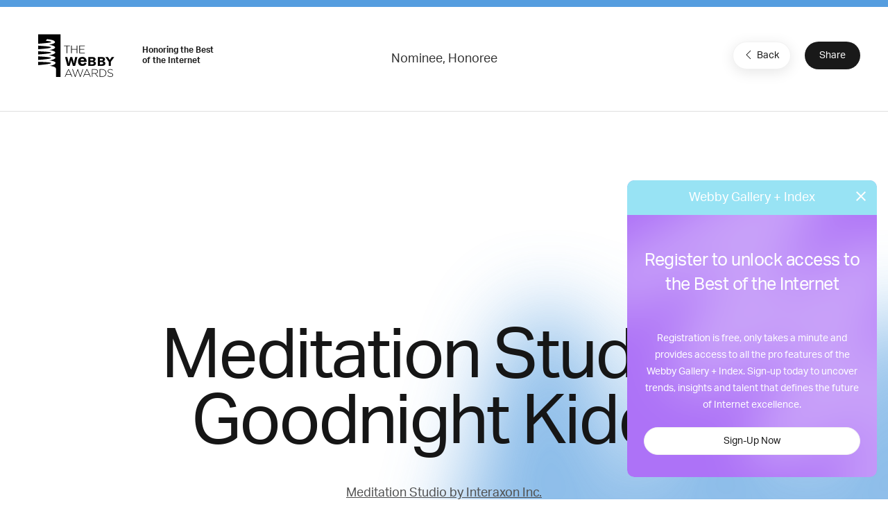

--- FILE ---
content_type: text/html; charset=utf-8
request_url: https://www.google.com/recaptcha/api2/anchor?ar=1&k=6LcC5f8qAAAAAN7E3g2z0N_EoPq3Vri8uXzTmFiO&co=aHR0cHM6Ly93aW5uZXJzLXN0YWdpbmcud2ViYnlhd2FyZHMuY29tOjQ0Mw..&hl=en&v=PoyoqOPhxBO7pBk68S4YbpHZ&size=invisible&anchor-ms=20000&execute-ms=30000&cb=mqeinprvb8dy
body_size: 48880
content:
<!DOCTYPE HTML><html dir="ltr" lang="en"><head><meta http-equiv="Content-Type" content="text/html; charset=UTF-8">
<meta http-equiv="X-UA-Compatible" content="IE=edge">
<title>reCAPTCHA</title>
<style type="text/css">
/* cyrillic-ext */
@font-face {
  font-family: 'Roboto';
  font-style: normal;
  font-weight: 400;
  font-stretch: 100%;
  src: url(//fonts.gstatic.com/s/roboto/v48/KFO7CnqEu92Fr1ME7kSn66aGLdTylUAMa3GUBHMdazTgWw.woff2) format('woff2');
  unicode-range: U+0460-052F, U+1C80-1C8A, U+20B4, U+2DE0-2DFF, U+A640-A69F, U+FE2E-FE2F;
}
/* cyrillic */
@font-face {
  font-family: 'Roboto';
  font-style: normal;
  font-weight: 400;
  font-stretch: 100%;
  src: url(//fonts.gstatic.com/s/roboto/v48/KFO7CnqEu92Fr1ME7kSn66aGLdTylUAMa3iUBHMdazTgWw.woff2) format('woff2');
  unicode-range: U+0301, U+0400-045F, U+0490-0491, U+04B0-04B1, U+2116;
}
/* greek-ext */
@font-face {
  font-family: 'Roboto';
  font-style: normal;
  font-weight: 400;
  font-stretch: 100%;
  src: url(//fonts.gstatic.com/s/roboto/v48/KFO7CnqEu92Fr1ME7kSn66aGLdTylUAMa3CUBHMdazTgWw.woff2) format('woff2');
  unicode-range: U+1F00-1FFF;
}
/* greek */
@font-face {
  font-family: 'Roboto';
  font-style: normal;
  font-weight: 400;
  font-stretch: 100%;
  src: url(//fonts.gstatic.com/s/roboto/v48/KFO7CnqEu92Fr1ME7kSn66aGLdTylUAMa3-UBHMdazTgWw.woff2) format('woff2');
  unicode-range: U+0370-0377, U+037A-037F, U+0384-038A, U+038C, U+038E-03A1, U+03A3-03FF;
}
/* math */
@font-face {
  font-family: 'Roboto';
  font-style: normal;
  font-weight: 400;
  font-stretch: 100%;
  src: url(//fonts.gstatic.com/s/roboto/v48/KFO7CnqEu92Fr1ME7kSn66aGLdTylUAMawCUBHMdazTgWw.woff2) format('woff2');
  unicode-range: U+0302-0303, U+0305, U+0307-0308, U+0310, U+0312, U+0315, U+031A, U+0326-0327, U+032C, U+032F-0330, U+0332-0333, U+0338, U+033A, U+0346, U+034D, U+0391-03A1, U+03A3-03A9, U+03B1-03C9, U+03D1, U+03D5-03D6, U+03F0-03F1, U+03F4-03F5, U+2016-2017, U+2034-2038, U+203C, U+2040, U+2043, U+2047, U+2050, U+2057, U+205F, U+2070-2071, U+2074-208E, U+2090-209C, U+20D0-20DC, U+20E1, U+20E5-20EF, U+2100-2112, U+2114-2115, U+2117-2121, U+2123-214F, U+2190, U+2192, U+2194-21AE, U+21B0-21E5, U+21F1-21F2, U+21F4-2211, U+2213-2214, U+2216-22FF, U+2308-230B, U+2310, U+2319, U+231C-2321, U+2336-237A, U+237C, U+2395, U+239B-23B7, U+23D0, U+23DC-23E1, U+2474-2475, U+25AF, U+25B3, U+25B7, U+25BD, U+25C1, U+25CA, U+25CC, U+25FB, U+266D-266F, U+27C0-27FF, U+2900-2AFF, U+2B0E-2B11, U+2B30-2B4C, U+2BFE, U+3030, U+FF5B, U+FF5D, U+1D400-1D7FF, U+1EE00-1EEFF;
}
/* symbols */
@font-face {
  font-family: 'Roboto';
  font-style: normal;
  font-weight: 400;
  font-stretch: 100%;
  src: url(//fonts.gstatic.com/s/roboto/v48/KFO7CnqEu92Fr1ME7kSn66aGLdTylUAMaxKUBHMdazTgWw.woff2) format('woff2');
  unicode-range: U+0001-000C, U+000E-001F, U+007F-009F, U+20DD-20E0, U+20E2-20E4, U+2150-218F, U+2190, U+2192, U+2194-2199, U+21AF, U+21E6-21F0, U+21F3, U+2218-2219, U+2299, U+22C4-22C6, U+2300-243F, U+2440-244A, U+2460-24FF, U+25A0-27BF, U+2800-28FF, U+2921-2922, U+2981, U+29BF, U+29EB, U+2B00-2BFF, U+4DC0-4DFF, U+FFF9-FFFB, U+10140-1018E, U+10190-1019C, U+101A0, U+101D0-101FD, U+102E0-102FB, U+10E60-10E7E, U+1D2C0-1D2D3, U+1D2E0-1D37F, U+1F000-1F0FF, U+1F100-1F1AD, U+1F1E6-1F1FF, U+1F30D-1F30F, U+1F315, U+1F31C, U+1F31E, U+1F320-1F32C, U+1F336, U+1F378, U+1F37D, U+1F382, U+1F393-1F39F, U+1F3A7-1F3A8, U+1F3AC-1F3AF, U+1F3C2, U+1F3C4-1F3C6, U+1F3CA-1F3CE, U+1F3D4-1F3E0, U+1F3ED, U+1F3F1-1F3F3, U+1F3F5-1F3F7, U+1F408, U+1F415, U+1F41F, U+1F426, U+1F43F, U+1F441-1F442, U+1F444, U+1F446-1F449, U+1F44C-1F44E, U+1F453, U+1F46A, U+1F47D, U+1F4A3, U+1F4B0, U+1F4B3, U+1F4B9, U+1F4BB, U+1F4BF, U+1F4C8-1F4CB, U+1F4D6, U+1F4DA, U+1F4DF, U+1F4E3-1F4E6, U+1F4EA-1F4ED, U+1F4F7, U+1F4F9-1F4FB, U+1F4FD-1F4FE, U+1F503, U+1F507-1F50B, U+1F50D, U+1F512-1F513, U+1F53E-1F54A, U+1F54F-1F5FA, U+1F610, U+1F650-1F67F, U+1F687, U+1F68D, U+1F691, U+1F694, U+1F698, U+1F6AD, U+1F6B2, U+1F6B9-1F6BA, U+1F6BC, U+1F6C6-1F6CF, U+1F6D3-1F6D7, U+1F6E0-1F6EA, U+1F6F0-1F6F3, U+1F6F7-1F6FC, U+1F700-1F7FF, U+1F800-1F80B, U+1F810-1F847, U+1F850-1F859, U+1F860-1F887, U+1F890-1F8AD, U+1F8B0-1F8BB, U+1F8C0-1F8C1, U+1F900-1F90B, U+1F93B, U+1F946, U+1F984, U+1F996, U+1F9E9, U+1FA00-1FA6F, U+1FA70-1FA7C, U+1FA80-1FA89, U+1FA8F-1FAC6, U+1FACE-1FADC, U+1FADF-1FAE9, U+1FAF0-1FAF8, U+1FB00-1FBFF;
}
/* vietnamese */
@font-face {
  font-family: 'Roboto';
  font-style: normal;
  font-weight: 400;
  font-stretch: 100%;
  src: url(//fonts.gstatic.com/s/roboto/v48/KFO7CnqEu92Fr1ME7kSn66aGLdTylUAMa3OUBHMdazTgWw.woff2) format('woff2');
  unicode-range: U+0102-0103, U+0110-0111, U+0128-0129, U+0168-0169, U+01A0-01A1, U+01AF-01B0, U+0300-0301, U+0303-0304, U+0308-0309, U+0323, U+0329, U+1EA0-1EF9, U+20AB;
}
/* latin-ext */
@font-face {
  font-family: 'Roboto';
  font-style: normal;
  font-weight: 400;
  font-stretch: 100%;
  src: url(//fonts.gstatic.com/s/roboto/v48/KFO7CnqEu92Fr1ME7kSn66aGLdTylUAMa3KUBHMdazTgWw.woff2) format('woff2');
  unicode-range: U+0100-02BA, U+02BD-02C5, U+02C7-02CC, U+02CE-02D7, U+02DD-02FF, U+0304, U+0308, U+0329, U+1D00-1DBF, U+1E00-1E9F, U+1EF2-1EFF, U+2020, U+20A0-20AB, U+20AD-20C0, U+2113, U+2C60-2C7F, U+A720-A7FF;
}
/* latin */
@font-face {
  font-family: 'Roboto';
  font-style: normal;
  font-weight: 400;
  font-stretch: 100%;
  src: url(//fonts.gstatic.com/s/roboto/v48/KFO7CnqEu92Fr1ME7kSn66aGLdTylUAMa3yUBHMdazQ.woff2) format('woff2');
  unicode-range: U+0000-00FF, U+0131, U+0152-0153, U+02BB-02BC, U+02C6, U+02DA, U+02DC, U+0304, U+0308, U+0329, U+2000-206F, U+20AC, U+2122, U+2191, U+2193, U+2212, U+2215, U+FEFF, U+FFFD;
}
/* cyrillic-ext */
@font-face {
  font-family: 'Roboto';
  font-style: normal;
  font-weight: 500;
  font-stretch: 100%;
  src: url(//fonts.gstatic.com/s/roboto/v48/KFO7CnqEu92Fr1ME7kSn66aGLdTylUAMa3GUBHMdazTgWw.woff2) format('woff2');
  unicode-range: U+0460-052F, U+1C80-1C8A, U+20B4, U+2DE0-2DFF, U+A640-A69F, U+FE2E-FE2F;
}
/* cyrillic */
@font-face {
  font-family: 'Roboto';
  font-style: normal;
  font-weight: 500;
  font-stretch: 100%;
  src: url(//fonts.gstatic.com/s/roboto/v48/KFO7CnqEu92Fr1ME7kSn66aGLdTylUAMa3iUBHMdazTgWw.woff2) format('woff2');
  unicode-range: U+0301, U+0400-045F, U+0490-0491, U+04B0-04B1, U+2116;
}
/* greek-ext */
@font-face {
  font-family: 'Roboto';
  font-style: normal;
  font-weight: 500;
  font-stretch: 100%;
  src: url(//fonts.gstatic.com/s/roboto/v48/KFO7CnqEu92Fr1ME7kSn66aGLdTylUAMa3CUBHMdazTgWw.woff2) format('woff2');
  unicode-range: U+1F00-1FFF;
}
/* greek */
@font-face {
  font-family: 'Roboto';
  font-style: normal;
  font-weight: 500;
  font-stretch: 100%;
  src: url(//fonts.gstatic.com/s/roboto/v48/KFO7CnqEu92Fr1ME7kSn66aGLdTylUAMa3-UBHMdazTgWw.woff2) format('woff2');
  unicode-range: U+0370-0377, U+037A-037F, U+0384-038A, U+038C, U+038E-03A1, U+03A3-03FF;
}
/* math */
@font-face {
  font-family: 'Roboto';
  font-style: normal;
  font-weight: 500;
  font-stretch: 100%;
  src: url(//fonts.gstatic.com/s/roboto/v48/KFO7CnqEu92Fr1ME7kSn66aGLdTylUAMawCUBHMdazTgWw.woff2) format('woff2');
  unicode-range: U+0302-0303, U+0305, U+0307-0308, U+0310, U+0312, U+0315, U+031A, U+0326-0327, U+032C, U+032F-0330, U+0332-0333, U+0338, U+033A, U+0346, U+034D, U+0391-03A1, U+03A3-03A9, U+03B1-03C9, U+03D1, U+03D5-03D6, U+03F0-03F1, U+03F4-03F5, U+2016-2017, U+2034-2038, U+203C, U+2040, U+2043, U+2047, U+2050, U+2057, U+205F, U+2070-2071, U+2074-208E, U+2090-209C, U+20D0-20DC, U+20E1, U+20E5-20EF, U+2100-2112, U+2114-2115, U+2117-2121, U+2123-214F, U+2190, U+2192, U+2194-21AE, U+21B0-21E5, U+21F1-21F2, U+21F4-2211, U+2213-2214, U+2216-22FF, U+2308-230B, U+2310, U+2319, U+231C-2321, U+2336-237A, U+237C, U+2395, U+239B-23B7, U+23D0, U+23DC-23E1, U+2474-2475, U+25AF, U+25B3, U+25B7, U+25BD, U+25C1, U+25CA, U+25CC, U+25FB, U+266D-266F, U+27C0-27FF, U+2900-2AFF, U+2B0E-2B11, U+2B30-2B4C, U+2BFE, U+3030, U+FF5B, U+FF5D, U+1D400-1D7FF, U+1EE00-1EEFF;
}
/* symbols */
@font-face {
  font-family: 'Roboto';
  font-style: normal;
  font-weight: 500;
  font-stretch: 100%;
  src: url(//fonts.gstatic.com/s/roboto/v48/KFO7CnqEu92Fr1ME7kSn66aGLdTylUAMaxKUBHMdazTgWw.woff2) format('woff2');
  unicode-range: U+0001-000C, U+000E-001F, U+007F-009F, U+20DD-20E0, U+20E2-20E4, U+2150-218F, U+2190, U+2192, U+2194-2199, U+21AF, U+21E6-21F0, U+21F3, U+2218-2219, U+2299, U+22C4-22C6, U+2300-243F, U+2440-244A, U+2460-24FF, U+25A0-27BF, U+2800-28FF, U+2921-2922, U+2981, U+29BF, U+29EB, U+2B00-2BFF, U+4DC0-4DFF, U+FFF9-FFFB, U+10140-1018E, U+10190-1019C, U+101A0, U+101D0-101FD, U+102E0-102FB, U+10E60-10E7E, U+1D2C0-1D2D3, U+1D2E0-1D37F, U+1F000-1F0FF, U+1F100-1F1AD, U+1F1E6-1F1FF, U+1F30D-1F30F, U+1F315, U+1F31C, U+1F31E, U+1F320-1F32C, U+1F336, U+1F378, U+1F37D, U+1F382, U+1F393-1F39F, U+1F3A7-1F3A8, U+1F3AC-1F3AF, U+1F3C2, U+1F3C4-1F3C6, U+1F3CA-1F3CE, U+1F3D4-1F3E0, U+1F3ED, U+1F3F1-1F3F3, U+1F3F5-1F3F7, U+1F408, U+1F415, U+1F41F, U+1F426, U+1F43F, U+1F441-1F442, U+1F444, U+1F446-1F449, U+1F44C-1F44E, U+1F453, U+1F46A, U+1F47D, U+1F4A3, U+1F4B0, U+1F4B3, U+1F4B9, U+1F4BB, U+1F4BF, U+1F4C8-1F4CB, U+1F4D6, U+1F4DA, U+1F4DF, U+1F4E3-1F4E6, U+1F4EA-1F4ED, U+1F4F7, U+1F4F9-1F4FB, U+1F4FD-1F4FE, U+1F503, U+1F507-1F50B, U+1F50D, U+1F512-1F513, U+1F53E-1F54A, U+1F54F-1F5FA, U+1F610, U+1F650-1F67F, U+1F687, U+1F68D, U+1F691, U+1F694, U+1F698, U+1F6AD, U+1F6B2, U+1F6B9-1F6BA, U+1F6BC, U+1F6C6-1F6CF, U+1F6D3-1F6D7, U+1F6E0-1F6EA, U+1F6F0-1F6F3, U+1F6F7-1F6FC, U+1F700-1F7FF, U+1F800-1F80B, U+1F810-1F847, U+1F850-1F859, U+1F860-1F887, U+1F890-1F8AD, U+1F8B0-1F8BB, U+1F8C0-1F8C1, U+1F900-1F90B, U+1F93B, U+1F946, U+1F984, U+1F996, U+1F9E9, U+1FA00-1FA6F, U+1FA70-1FA7C, U+1FA80-1FA89, U+1FA8F-1FAC6, U+1FACE-1FADC, U+1FADF-1FAE9, U+1FAF0-1FAF8, U+1FB00-1FBFF;
}
/* vietnamese */
@font-face {
  font-family: 'Roboto';
  font-style: normal;
  font-weight: 500;
  font-stretch: 100%;
  src: url(//fonts.gstatic.com/s/roboto/v48/KFO7CnqEu92Fr1ME7kSn66aGLdTylUAMa3OUBHMdazTgWw.woff2) format('woff2');
  unicode-range: U+0102-0103, U+0110-0111, U+0128-0129, U+0168-0169, U+01A0-01A1, U+01AF-01B0, U+0300-0301, U+0303-0304, U+0308-0309, U+0323, U+0329, U+1EA0-1EF9, U+20AB;
}
/* latin-ext */
@font-face {
  font-family: 'Roboto';
  font-style: normal;
  font-weight: 500;
  font-stretch: 100%;
  src: url(//fonts.gstatic.com/s/roboto/v48/KFO7CnqEu92Fr1ME7kSn66aGLdTylUAMa3KUBHMdazTgWw.woff2) format('woff2');
  unicode-range: U+0100-02BA, U+02BD-02C5, U+02C7-02CC, U+02CE-02D7, U+02DD-02FF, U+0304, U+0308, U+0329, U+1D00-1DBF, U+1E00-1E9F, U+1EF2-1EFF, U+2020, U+20A0-20AB, U+20AD-20C0, U+2113, U+2C60-2C7F, U+A720-A7FF;
}
/* latin */
@font-face {
  font-family: 'Roboto';
  font-style: normal;
  font-weight: 500;
  font-stretch: 100%;
  src: url(//fonts.gstatic.com/s/roboto/v48/KFO7CnqEu92Fr1ME7kSn66aGLdTylUAMa3yUBHMdazQ.woff2) format('woff2');
  unicode-range: U+0000-00FF, U+0131, U+0152-0153, U+02BB-02BC, U+02C6, U+02DA, U+02DC, U+0304, U+0308, U+0329, U+2000-206F, U+20AC, U+2122, U+2191, U+2193, U+2212, U+2215, U+FEFF, U+FFFD;
}
/* cyrillic-ext */
@font-face {
  font-family: 'Roboto';
  font-style: normal;
  font-weight: 900;
  font-stretch: 100%;
  src: url(//fonts.gstatic.com/s/roboto/v48/KFO7CnqEu92Fr1ME7kSn66aGLdTylUAMa3GUBHMdazTgWw.woff2) format('woff2');
  unicode-range: U+0460-052F, U+1C80-1C8A, U+20B4, U+2DE0-2DFF, U+A640-A69F, U+FE2E-FE2F;
}
/* cyrillic */
@font-face {
  font-family: 'Roboto';
  font-style: normal;
  font-weight: 900;
  font-stretch: 100%;
  src: url(//fonts.gstatic.com/s/roboto/v48/KFO7CnqEu92Fr1ME7kSn66aGLdTylUAMa3iUBHMdazTgWw.woff2) format('woff2');
  unicode-range: U+0301, U+0400-045F, U+0490-0491, U+04B0-04B1, U+2116;
}
/* greek-ext */
@font-face {
  font-family: 'Roboto';
  font-style: normal;
  font-weight: 900;
  font-stretch: 100%;
  src: url(//fonts.gstatic.com/s/roboto/v48/KFO7CnqEu92Fr1ME7kSn66aGLdTylUAMa3CUBHMdazTgWw.woff2) format('woff2');
  unicode-range: U+1F00-1FFF;
}
/* greek */
@font-face {
  font-family: 'Roboto';
  font-style: normal;
  font-weight: 900;
  font-stretch: 100%;
  src: url(//fonts.gstatic.com/s/roboto/v48/KFO7CnqEu92Fr1ME7kSn66aGLdTylUAMa3-UBHMdazTgWw.woff2) format('woff2');
  unicode-range: U+0370-0377, U+037A-037F, U+0384-038A, U+038C, U+038E-03A1, U+03A3-03FF;
}
/* math */
@font-face {
  font-family: 'Roboto';
  font-style: normal;
  font-weight: 900;
  font-stretch: 100%;
  src: url(//fonts.gstatic.com/s/roboto/v48/KFO7CnqEu92Fr1ME7kSn66aGLdTylUAMawCUBHMdazTgWw.woff2) format('woff2');
  unicode-range: U+0302-0303, U+0305, U+0307-0308, U+0310, U+0312, U+0315, U+031A, U+0326-0327, U+032C, U+032F-0330, U+0332-0333, U+0338, U+033A, U+0346, U+034D, U+0391-03A1, U+03A3-03A9, U+03B1-03C9, U+03D1, U+03D5-03D6, U+03F0-03F1, U+03F4-03F5, U+2016-2017, U+2034-2038, U+203C, U+2040, U+2043, U+2047, U+2050, U+2057, U+205F, U+2070-2071, U+2074-208E, U+2090-209C, U+20D0-20DC, U+20E1, U+20E5-20EF, U+2100-2112, U+2114-2115, U+2117-2121, U+2123-214F, U+2190, U+2192, U+2194-21AE, U+21B0-21E5, U+21F1-21F2, U+21F4-2211, U+2213-2214, U+2216-22FF, U+2308-230B, U+2310, U+2319, U+231C-2321, U+2336-237A, U+237C, U+2395, U+239B-23B7, U+23D0, U+23DC-23E1, U+2474-2475, U+25AF, U+25B3, U+25B7, U+25BD, U+25C1, U+25CA, U+25CC, U+25FB, U+266D-266F, U+27C0-27FF, U+2900-2AFF, U+2B0E-2B11, U+2B30-2B4C, U+2BFE, U+3030, U+FF5B, U+FF5D, U+1D400-1D7FF, U+1EE00-1EEFF;
}
/* symbols */
@font-face {
  font-family: 'Roboto';
  font-style: normal;
  font-weight: 900;
  font-stretch: 100%;
  src: url(//fonts.gstatic.com/s/roboto/v48/KFO7CnqEu92Fr1ME7kSn66aGLdTylUAMaxKUBHMdazTgWw.woff2) format('woff2');
  unicode-range: U+0001-000C, U+000E-001F, U+007F-009F, U+20DD-20E0, U+20E2-20E4, U+2150-218F, U+2190, U+2192, U+2194-2199, U+21AF, U+21E6-21F0, U+21F3, U+2218-2219, U+2299, U+22C4-22C6, U+2300-243F, U+2440-244A, U+2460-24FF, U+25A0-27BF, U+2800-28FF, U+2921-2922, U+2981, U+29BF, U+29EB, U+2B00-2BFF, U+4DC0-4DFF, U+FFF9-FFFB, U+10140-1018E, U+10190-1019C, U+101A0, U+101D0-101FD, U+102E0-102FB, U+10E60-10E7E, U+1D2C0-1D2D3, U+1D2E0-1D37F, U+1F000-1F0FF, U+1F100-1F1AD, U+1F1E6-1F1FF, U+1F30D-1F30F, U+1F315, U+1F31C, U+1F31E, U+1F320-1F32C, U+1F336, U+1F378, U+1F37D, U+1F382, U+1F393-1F39F, U+1F3A7-1F3A8, U+1F3AC-1F3AF, U+1F3C2, U+1F3C4-1F3C6, U+1F3CA-1F3CE, U+1F3D4-1F3E0, U+1F3ED, U+1F3F1-1F3F3, U+1F3F5-1F3F7, U+1F408, U+1F415, U+1F41F, U+1F426, U+1F43F, U+1F441-1F442, U+1F444, U+1F446-1F449, U+1F44C-1F44E, U+1F453, U+1F46A, U+1F47D, U+1F4A3, U+1F4B0, U+1F4B3, U+1F4B9, U+1F4BB, U+1F4BF, U+1F4C8-1F4CB, U+1F4D6, U+1F4DA, U+1F4DF, U+1F4E3-1F4E6, U+1F4EA-1F4ED, U+1F4F7, U+1F4F9-1F4FB, U+1F4FD-1F4FE, U+1F503, U+1F507-1F50B, U+1F50D, U+1F512-1F513, U+1F53E-1F54A, U+1F54F-1F5FA, U+1F610, U+1F650-1F67F, U+1F687, U+1F68D, U+1F691, U+1F694, U+1F698, U+1F6AD, U+1F6B2, U+1F6B9-1F6BA, U+1F6BC, U+1F6C6-1F6CF, U+1F6D3-1F6D7, U+1F6E0-1F6EA, U+1F6F0-1F6F3, U+1F6F7-1F6FC, U+1F700-1F7FF, U+1F800-1F80B, U+1F810-1F847, U+1F850-1F859, U+1F860-1F887, U+1F890-1F8AD, U+1F8B0-1F8BB, U+1F8C0-1F8C1, U+1F900-1F90B, U+1F93B, U+1F946, U+1F984, U+1F996, U+1F9E9, U+1FA00-1FA6F, U+1FA70-1FA7C, U+1FA80-1FA89, U+1FA8F-1FAC6, U+1FACE-1FADC, U+1FADF-1FAE9, U+1FAF0-1FAF8, U+1FB00-1FBFF;
}
/* vietnamese */
@font-face {
  font-family: 'Roboto';
  font-style: normal;
  font-weight: 900;
  font-stretch: 100%;
  src: url(//fonts.gstatic.com/s/roboto/v48/KFO7CnqEu92Fr1ME7kSn66aGLdTylUAMa3OUBHMdazTgWw.woff2) format('woff2');
  unicode-range: U+0102-0103, U+0110-0111, U+0128-0129, U+0168-0169, U+01A0-01A1, U+01AF-01B0, U+0300-0301, U+0303-0304, U+0308-0309, U+0323, U+0329, U+1EA0-1EF9, U+20AB;
}
/* latin-ext */
@font-face {
  font-family: 'Roboto';
  font-style: normal;
  font-weight: 900;
  font-stretch: 100%;
  src: url(//fonts.gstatic.com/s/roboto/v48/KFO7CnqEu92Fr1ME7kSn66aGLdTylUAMa3KUBHMdazTgWw.woff2) format('woff2');
  unicode-range: U+0100-02BA, U+02BD-02C5, U+02C7-02CC, U+02CE-02D7, U+02DD-02FF, U+0304, U+0308, U+0329, U+1D00-1DBF, U+1E00-1E9F, U+1EF2-1EFF, U+2020, U+20A0-20AB, U+20AD-20C0, U+2113, U+2C60-2C7F, U+A720-A7FF;
}
/* latin */
@font-face {
  font-family: 'Roboto';
  font-style: normal;
  font-weight: 900;
  font-stretch: 100%;
  src: url(//fonts.gstatic.com/s/roboto/v48/KFO7CnqEu92Fr1ME7kSn66aGLdTylUAMa3yUBHMdazQ.woff2) format('woff2');
  unicode-range: U+0000-00FF, U+0131, U+0152-0153, U+02BB-02BC, U+02C6, U+02DA, U+02DC, U+0304, U+0308, U+0329, U+2000-206F, U+20AC, U+2122, U+2191, U+2193, U+2212, U+2215, U+FEFF, U+FFFD;
}

</style>
<link rel="stylesheet" type="text/css" href="https://www.gstatic.com/recaptcha/releases/PoyoqOPhxBO7pBk68S4YbpHZ/styles__ltr.css">
<script nonce="sWD0q39P6g2bx_r1NFNVaA" type="text/javascript">window['__recaptcha_api'] = 'https://www.google.com/recaptcha/api2/';</script>
<script type="text/javascript" src="https://www.gstatic.com/recaptcha/releases/PoyoqOPhxBO7pBk68S4YbpHZ/recaptcha__en.js" nonce="sWD0q39P6g2bx_r1NFNVaA">
      
    </script></head>
<body><div id="rc-anchor-alert" class="rc-anchor-alert"></div>
<input type="hidden" id="recaptcha-token" value="[base64]">
<script type="text/javascript" nonce="sWD0q39P6g2bx_r1NFNVaA">
      recaptcha.anchor.Main.init("[\x22ainput\x22,[\x22bgdata\x22,\x22\x22,\[base64]/[base64]/[base64]/[base64]/[base64]/[base64]/KGcoTywyNTMsTy5PKSxVRyhPLEMpKTpnKE8sMjUzLEMpLE8pKSxsKSksTykpfSxieT1mdW5jdGlvbihDLE8sdSxsKXtmb3IobD0odT1SKEMpLDApO08+MDtPLS0pbD1sPDw4fFooQyk7ZyhDLHUsbCl9LFVHPWZ1bmN0aW9uKEMsTyl7Qy5pLmxlbmd0aD4xMDQ/[base64]/[base64]/[base64]/[base64]/[base64]/[base64]/[base64]\\u003d\x22,\[base64]\\u003d\x22,\x22wqvDrMKYwpPDnsKDbyk1wpB/P8OzwrXDjsKaJMKuHsKGw49fw5lFwonDgEXCr8K7A34WSFPDuWvCoVQ+Z0dXRnfDsRTDv1zDqsOxRgY+YMKZwqfDnFHDiBHDmsKqwq7Cs8O3wrhXw59JAWrDtHzCiyDDsTXDsxnCi8OgKMKiWcKlw6bDtGk6XGDCqcO3wr5uw6tgRSfCvxQVHQZBw7t/FxJ/w4ouw4TDnsOJwod7SMKVwqtyHVxfd27DrMKMFsO1RMOteA93wqB9E8KNTl1DwrgYw7YPw7TDr8Onwo0yYCPDjsKQw4TDnBNAH15mccKFN13DoMKMwqNdYsKGQVEJGsOAQsOewo0MKHw5b8OWXnzDiQTCmMKKw47CvcOndMOrwogQw7fDt8KVBC/ClsKSasOpfChMWcOOInHCozs0w6nDrRHDrmLCuAHDsCbDvmwqwr3DrCTDlMOnNQcBNsKbwpNFw6Ytw7/Djgc1w5dxMcKveAzCqcKeDsOJWG3CohvDuwU6GSkDOMO4KsOKw600w55TKMOfwobDhVEBJljDhsKQwpFVLsOMB3DDjcO9wobCm8KuwotZwoNdb2dJNEnCjAzCsWDDkHnCrMK/fMOzW8OCFn3Di8OnTyjDuUxzXGDDlcKKPsO6wpsTPmIhVsOBScKnwrQ6WcK1w6HDlHAtAg/CuDVLwqYhwr/[base64]/e8KAWsKzJkbCucOAYMKXw7PCu8KjJk9qwpFJwqfDjnlUwrzDnhxNwp/Cu8KQHXFWGSMIasOlDGvCtR55Ui10BzTDtgHCq8OnFX85w45mGMORLcKodcO3woJTwr/DulFXFBrCtC1xTTVuw7xLYwvCqMO1IETCiHNHwrIbMyAFw53DpcOCw6XCqMOew51Uw7zCjghIwqHDj8O2w43ChMOBSTNzBMOgTxvCgcKdQcOpLifCvz4uw6/CtcOqw57Dh8K1w7gVcsOIGCHDqsOMw6E1w6XDlQPDqsOPfcOTP8ONesKcQUtpw6hWC8OhB3HDmsO8biLCvkbDvy4/[base64]/w6rDo37ChjRPUMK+bR7Cj8OowqDChMOEwq7ClFs7E8KRw5kLai/CqsKSwq4xByAZw5jCvcKrPMO2w69EQRfCscKSwokfw6pOEsK0w5/Di8O2wofDh8OdPWPDp3B1FVDDu09OEww2c8Onw4AJWsKKaMKrR8OUw7VWacKIwrsoAMOER8K3SW4Uw6XCl8KZRcOXdTk5bsOgfcOFwpzCjg86ST53w7lowr/CucKOw6EfIMOvNsO3wrU/w7TCgcOSwqJ4U8KNY8O3OETClMKdw4RLw5tVDEpFfsKhwqIyw7cqwpozcMKpw4wUwpt9HcOcDcOLw6c1wpDCpm/CvcOMwo7DpsKoTy0sQcOFXwHChcKcwphDwpLCpsOKFMKbwq7CusOXwpc2FcKTw44xWGfDoQEwSsKLw6HDm8OHw74bZFfDjAvDjMKadHDDmDZfGcK7AD7DkcKFUsOdBMOGwrNAP8Ktw5TCpsOQw4PDtyhaCyzDrhlKw7dsw50cT8K5wrnCjMKzw6Ulw5LCoCcBw5/CrsKkwq3Dsn0Lwo1UwpJSBMKtw6zCvjnDlmDCucOcQ8Kyw73DtMK8JsOjw7DCo8K+wrdhw4x1fBHDgsOHIHt4wo7CicKUwozDssO3w5pfwpHDt8KFwo8NwrnDq8O0wofCncKwaz02FCPDicKWQMOPJQ/[base64]/[base64]/w6xZw67DgsOVCBNpVsONw7XCucOzahV0csONwpZdwoTDnynCgsOswosACcKzXMKnQ8K2wrLCpcOLZWhKw7kXw60AwoPDl3/CtMK+OsOMw47DviIAwo9jwrpswpBvwr/DpVrDgnfCvHJzw7HCo8OIw5nDjFHCrMOZw5rDpFTCsQfCvSnCkMOGUUjChDLDhsOqwp3CtcOkKsKnZ8K+FsORPcKqw5HCmcO6wqDCuGB6AhQNcG5kMMKvWcO7w6rDgcOewqhhw7DDl0I3F8KQamhjNMOBXGZZw6d3woksNMKPasOWV8K7fMOuQsO/w7wJemnDjsOuw6t/[base64]/[base64]/CvijDsMKNw7HDo8KrY8OQwoLDr8O9HMKuw6jDm8OXcMKZwrF8SMO3wpLCj8O7U8OkJ8ONARXDkXM2w5BQwrDDtMKfO8KPwrTDr2huw6fCpMOzwrkQfwvCtcKJL8OywpTDu2/CjzRiwqswwqldw6FLP0bCrz9Xw4XCjcOQUcOBOirDgcOzwoA7w47CvBlNwpElJTLChmDClg5iwptDwpdww58EWHzCj8Kew4AyVjF8eHwlSFFFaMOqfSIqw7dBw63Do8Odwp5nWkMHw6I/[base64]/YjTCocOXwoHDg8OfFAk3aX5Qw61sw6dNw65Nw40IBhPDl2bDqjPDg1A9C8KIT30kw5IywqfDg2/CmsOmwpM7VcKlQn/DrT/CpcOAXWPCgn7CvT4xQsOaU38/[base64]/w7E3wpTCscKGBcO5w6nCtmPDmS3Dv3jCum3Cs8KpBljCng1DDyfDhMOHwrPCoMKiwoPCnMKAw5jChQoaVjpuw5bDqC1RFG8mNwYxA8KGw7HCjQMVw6jDmnc2w4J7fMKTEMO9wrHCkMORYy/Dp8KTAQEawrrDscOrcz8Ww6chLsOswovDrMK0wpwPw4dKw5/CtcK8NsOII0Y2MsOCwr4kwrLCmcKuTsOVwp/DmUTDtcKPbMO/V8Kmw7Qsw7nDgwtSw7TDvMO0w4/DkmfCoMOvQsKXBDJRLQBIXDdjwpZ9dcKvfcOxw4rClcKcw6bDtWnCs8KrU2DDvVTCtMOaw4NiETxHwrhqwoYfw7HCv8O1wp3DgMOMXMKVBWsswq9SwoZRw4MVw4vDpMKGayjCqMOQQknCsWvDthzDu8OPwo/[base64]/DscKRw6NKPEzCo8Ocw4N9bMOifSvDr8OTMlvDszdxKsOWXDjCqk04X8KnDsOqPMOwVG0TAgpcw4zCjgEKwowDNMO0w4jCkMOMw7ZAw7JHwr7ClsOGOsOvw6lHRwjDqcOQCsO4wp1Pw7U4w7XCscOxwpcmw4nDr8OCw4gyw4LDp8KLwoDDlcKcw7ReHG/DlcOYW8OWwrTDhH94wqzDkk9Cw5spw6Y0dsKfw4cYw49Qw7DCsRFbwoPClsO6bHTCvBkWYHsow7hNGMKoWRY3w6FDw7jDhMOIBcKxQsO3SA7DvcKLOjnDvMKwfWwgAMKnw7XDrxLCkHN9YsOSMWHCrcOtYD8+P8OCw4LDmcOwCWNfwr3Dih/DmsK7wpvCtsOBw5QjworCthg4w5pLwpxyw6UAdzTCjcKewqcswpl0AwUiw5ADc8OnwrrDiAd6A8OQW8K/GsK7w63DscOSHMKgDsKlw5fCnQ/DmXPCnx/CnsKUwq3DsMK7Fh/[base64]/CqMKxeQ3DpMORwpAuw5cMw6XDgzEAWcOAFR9rGxvCgsOvAiUMwqbDscKFPsO1w7nCogIRH8KFYsKEw7fCii4CXEXCgj5UOMK9EcKowr4CDjbCscONMAhERA1feBl1OsOnHXrDhhbCr2dywqvCiWYvw6dYwpXDl2PCj3YgLkzDpcKtX17Cl2Zcw7XDmzjCpcOGU8K/bzJ5w7XDrE/[base64]/CuMODGMOSHT/CoMOwwqkMJMKWw7TDqSl9wooFPcOUb8OKw7TDhMOUHMObwpF5GsO1Z8O3A1QvwpDDu1DCsTLCtD/DmE7DrSo+TUAeTxNIwpTDpcOcwp0hT8O6QsK3w73Dg1zCvMKQwqAJMcKzWHd2w50vw6A4LsOUBg4kwqkKM8K3RcOXegHCpkJlC8OfMT/[base64]/PsO0CXJZwr9pLsOjcS1AwpjDl1EdT0xzw7fDkWwhwrM4w607Q1wWcMO/w7t+w5h/U8Krw7oyNcKSXcKmNx7CsMOtZhQTw6XCqMOLRSoIHS7DqcOGw5R5CRlmw48AwojDk8O9fsO9w6UVw4jDh0bCl8KqwpzDoMKjd8OGQcKgw4HDisK/QMKwasKpwojDgT/[base64]/CmcOdw7/CjiU6fG0yEcKKwrYNwr5ew5vDgjcxYyvCkwPDusK+GzbDpsOPwoM2w4dVwogowpxRX8KEc01ddcOBwqnCjG8Aw4/[base64]/Cj8KJwpknRcO1wq44woPCnMKWw4UKw7zCtifCqsO0wrgrw4/DlMKXwpRzwr48AMKtPMKXSBNVwr/DnMOsw7vDrVbCghApwqLDq2c6EcKAAF8tw5oBwpsINizDu3R0w6wBwqXDjsOIw4XCvFkwYMKQwrXCisOfNcOKMcKqw7EGwovCisOyS8OzP8OHZMKQUS7ClRoXwqTDksKxwqXDngDCv8Kjwr1JKi/DoGtswrwjZl7DmiDDr8KjBwN+TcOUa8KiwrrCv1tsw7zCgS3CrSnDrsOhwq4uXHLCs8K/TBF0wqshwqQNw5/CmsKiXDw9wojDu8K1wq0FQ2TCgcOVw5zCgRtmw4vDoMOtIAZFJsOVOMOuw6/DqB/[base64]/w4DDgMODQ00VNyE0w6DDlgHCsj7CgE3DscOEBsKKw63DrXDDqcKeWhrCjRt3w4AIRMKnw6/CgcOlEsOUwovCpsKjHVXCj2nCuD/CkVnDiB0Ow7AMGsO+a8KCw6wNZ8Ozwp3Dv8Knw5A7C1HDnsOzB1B/BcO8ScOCfi3CplPCqMOcwq0lKx7DgxJ8woVHN8OhTxxHwqPCjsKQC8KHwoTDijZjLMO1WjMHKMOsVD/CncKfRyTDvMKzwod7ZcKaw6jCpcOXPH4IbRzDplYybsKQYCvDl8OqwrzCkMOXH8KJw4BLTMKfV8KHdUIWQhDDrQlnw4UNwoDCjcO5IcOCYcO1e2RTZALDpn0pwrvDujTDkR8eY31lwo1wB8KLwpJ4YwbDlsOWQ8KGU8KdPcKMQ3F6SSvDgGHCu8OofcKUfcOTw4/CoRHCg8OXWysJUX7CgsKhXTEMOkoVN8KOw6XDpRDCtj3DjBAow5UhwrrDgV7ClTlbXcOqw7jDrxnDk8KZPSjCsCBgwq3Dn8OTwpB/wp42RsK/wqzDkcO1L1hScCvCvS0IwrFGwrFzJMK+wpHDgsO9w7tcw5ktbicVFEXCj8KtAw3DgsOhVMKlaTbCncK3w7TDtMOwE8KVw4IcRwMEwovDm8ODXFvCrsO6w4fDkcOtwpgNAcK1ZUobAEJ1F8OxdcKPccOlWSLCsk/DicO+w69sRSbDlcOjw6TDviR9cMOAwqd8w4dnw5IZwrHCsFEoSyXCjkXDrsODH8OnwoltwpLDi8O1wpfDl8OQDn80GnDDkl4CwpLDoBwQKcOmAsKsw6vDgsKhwonDssK3woIaTcOEwpfCpMKZfMK6w4UGccOiw5fCksORTsK3TQ/Ciz/Ck8Ohw5RiI0UiW8Kvw57CocKdwo0Ow6JTw4p3wq9jwrxLwp1PLMOlFlRlw7bDmsOawqvDvcKTciluworCtMKPwqZ0a3vDkcOmwpkBA8KmdgIPHMK+Lns0w6pVbsO8AB9BdcK1wr9Fd8KYVA/[base64]/w4tneWjCtsKawqJaw6nDisKEF8OeacOJwpvDt8Osw44uSsKxPMKQccOyw7sHw6lyXxh5cD/CssKJLmnDm8O0w5FDw6/DpcO9VG/CuQgrwqDChT04LmAbM8OhWMOCRWFkw4zDsT5nw6nCnyJ6YsKWYSnDn8OjwqR4wolJwqQ0w63CgMKBw7rDjmbCpWRfw5pNSsO4bWvDnMOiNMKxOwnDhlgqw7LCjUHDncO9w6DCgmRABwDCmsKTw4BjXsKiwqViwrvDmRLDmxYNw4lfw5Ezwq/Cpg5Ww7UCG8KTe0VmWSbDhsOHeQfCgsOVwq1vwq1Rw6vCqMOyw54aaMOPwr4lJC/Dk8K+wrVvwr04LMOVwq8HcMKEwrXChD7Dh2TCrsKcwpVeXSoxw4xFBcKiTHEFwq8tK8K0w5jCqmg4OMKARMOpYcKhOMKpKy7DmwfDjcKtKsKwPGBYw5lhDgjDpcKgw6syD8KeDMO5wo/Coy3CgwDDkSFMEcK4H8KOwoPDn3HCmSBLdijDiAQIw64Qwqp9w6/Ds3bDnsOdcibDuMKOw7JkMMKLw7XDmGDCnMONwqAhw7cDUcKeEcO0B8KRXcKzJsOTeGLCnmjCrcKmw4TCvAHDtmQdw60hDXDDlcKrw77Dg8O2SWHDoAfCn8O0w4jDpyw1AMKyw45kw5LDhH/DisKhw79JwqkpajrDqDUqYHnDpsOuSMOcNMKEwrbCrB4lZcOOwqw1w7/CsV4xecK/wp4/wpbDusKGwq0BwoE2JiR3w6gSNgLCncKpwqATw4nDgEMEwpYlECNSZQvCkHpEw6fDiMKIe8KuHsOKagDCusKXw6HDgMKew5Rzw5tdPwbDpzzClioiwq7Du0R7MWLCtwZoWh0qwpfDtsK/[base64]/CnsOzwqHCkEpeQF8nCwnCq8KdYAXDnkJBf8O5O8KYwpQyw5jDn8OsBEV6ZsKOYMORc8Ovw44Pwq7Du8OlDsKaL8O/w5E2XidZw6IlwrhyITkKGA/CqMK4cUnDlMK4wrPCoBbDv8O5wpTDtAgcdBwuw4DDuMOuFjg1w79AEhsiGyvDqQ0+w5HCjcO0BGJnRXZQw7vCohTCnh/CjsKew4vDkwFKw7tlw5wGKcOuw4rDnV14wr8xWF5Vw4QODcK2JzfDiRkkw601wrjClXJKNhBGwr4bEcOcMWNBMsK1e8K2NE9Tw6TDncKdwrtxZk3CgT/[base64]/DuX3CikDCkTTCr18NEDtbasOLw53DjBhCeMOwwqZEwobDjsKNw7BcwphJG8OeZcK2ICXChcKGw4FQB8Kmw51owrrCvzXCqsOaJhLCu3Y3YE7CisOgbMK5w61Mw4TCi8O3wpbCl8OuM8OhwoZKw57CkTHCp8Oow53DjMKWwo5KwqN7RVtWwpBvMcK1S8O/woVuw4nCgcKNwr8jBSrDnMONwpDCjF3DoMKBOsKIw5DDt8OgwpfChsKHw7/CnQRAfBxjLMO/dwrDuyDCjwY3XEMMa8Oww4HClMKXecKxw6obV8KYBMKBw68wwoU1esOXw6UqwqvCimEGQ1YhwrnCsVLDucKPOnbCosOwwr4vw4jCjA7Dn1odw6YVIsK7w6Y8wo8WEnPCisKRw7V0wqDDuhnDmVFIXALDisOcOllxwpcUw7J/[base64]/[base64]/DnBkfw4TDncObwo8rAMK0fRoyOsOqNgXCsCDDpsO9dD8sVcKvY2grwo1DO2/DsxU6IXXCm8OywqpZF0zCsAnCn1DDnAABw4Vtw4fDssKAwo/CmsKVw53DjhTCssKeMBPCl8KresOkwqsHBcOXY8OYwptxw6oDKETDuiTDh0AHUMKDGUPCpjnDj0wpWCBLw6U+w6hLwrwQw7zDqTHDl8KKw4Y8fcKIO3vCuAgVwo/DqMOZeEdsc8OyNcOtbkrDtsKgOCIyw5cXHsKsTcKuNnpLMcO7w6XDhls1wpckwqLCklXClDnCryQjS3LClcOMwoTCjcKdXhjClsKzVFEvM1J4w53Ch8KbdcKcJjzCrMOzCAlYBxUPw7xTV8K9wp/Dm8O/w5xhU8OYNm4wwrnCrzpFWsKRwrXCjHV7TyxAw5LDhcKaBsOxw7fCnyAgBMOcYmnDtwbCnEhZw4w2F8KrRMKyw6/Doz/[base64]/[base64]/[base64]/[base64]/wrNPw69Bw5swwqd/w6PCnGgPJsOVw4w4XMOMwrXDhwM0w5nCl3XCscKVYXXCvMOxFTEuw7ZWw71Aw5FYc8Kpe8OlA3LCt8KjN8K2RQQ3c8OHwpEHw6l1McOoZ1k7wrXCiGkgKcKeIljDul/[base64]/[base64]/DlMKcw59Gw7PDmhjCj8KuwqJxEDUdLxg/worCqsK0NcOBVMK3ZhnCqxnChcK+w44wwpMFL8OydBVhwrvCs8KqRVVydzzDlMK0F2HChmtPZcKhJcKCYjUkwoXDgcKewrDDpS8aUcOww4nCosKvw6AKw7BLw6B1wrTDj8OlcsOZF8OZw5QtwoYEI8Kyc2gxw4/CpjwGwqHCjjICw67DhV7CmEwRw7HCqMOkwrJXNx3DjMOvwq8NHcKGX8Oiw6gkNcOeEFF+VFHDo8OObcOwHsKqBhVeDMOpNMK5UUJQMjDCt8Ocw5pmH8O+QFlJHWxsw6TCm8OmWjXDjQrCqBzDkz7ClMKXwqUMLMO/wpnCnRnCncOPaVfDu3cWDxZFccO5YsK8RWfDoxMEw506JxLDpMK/w6fChcONMSE7woTDumtOECHCjMK7w63CjMOMw7DCm8K7w6/DssKmwoN+MjLCr8OIGiY7LcOBw6Y4w4/DocOWw7LDo0DDq8KYwpLCtsOcwpg+RsKSCUzDr8KrXsKGGMOcw5TDkURPwql2w4EkcsOFEEzDicK7w7LDoyDDpcKCw43ClcK0UDgTw6LChMKVwp7Ds2l1w7Z9QMOVw7kLDsOFwq1cwrhYUlNge0LDviBGaHRTw60kwp/DoMK0wpfDviFLwollwr4JMn0BwqDDssO1ccO/XsKyd8KBMEAQwo5ew77DnkTDnwXCsG1uCcKZw71vL8Oiw7dWworCmxLDljgAw5PDhMKOw4/[base64]/DosKtw5nDocKFb0XCpsOdAljCm8KsLnXDjTxFwqLCgWAnwqjDl2tFAFPDvcKnWmg5NDRawr/[base64]/DoEpww6HCiiUew5nDssKBwoHDmnPCgMO8w41DwobDqEfDvMKgLgIDw5zDjzXDq8KneMKMOcO0Nw7CrFJIeMKYWsOIAgzCnsOcw45lAHPCrUISW8OEw5/[base64]/DtMOKwo9aQ2/CtgtDwqHCjUoHPWDDv2lvbcOJwqZ4BMObbS5Qw5LCtMK1w47DusOow6bCv23DmcOXwr7Ct03DicOcw5DCgMK6w4pfFz/DjsKJw7HDkcOMExE5HnHDksOGw6QsesOuO8Ocw41XPcKJw5xnwoXDvsOWwozDscK6wrzDniDDrwTDtEbDgsOFDsKPasKxZ8OrwpDDncOWC0rCqURiwrIlwpA5w7PCnsKbwqxOwr7CrSoqcGACwowww4rCrRbCuU8hwoLCvxlCJF/DkCtlwqnCshDCgcOoQ0RHE8Ohw7bClsK+w7gDM8KEw6rCtT7CsT3Dl385w7heSF05w7N4wqMAwp4PSsK1TRHDgsOFHiXCkHXCkCbCpcKlbRwwwqTCqcOKbGDDl8OYQ8KJwqQVc8ODwr0OR31YRjYHwpPCl8K6Z8Krw4bDsMOhc8Opw7FWacOzFU/[base64]/CpMK6KwHCkMOpF8Kew6zCjSjCtEHCrMObOQsJw7rDj8OvYQU/w5lqwqMJCMOBwqJkGcKjwr7CtB/[base64]/Cl8OlwqvDhgUbwqrDgMKVJsOEw6Vxc8K3a8Kpw404BMK3w7x9UcK6w5/CqzEUFBDChcOSThRCwrNmw53CmMK3GMKYwqRHw4DCusOyK0ElJ8KZKcOmwqTDs37CucKXw7bClsKsJsKcwqTDl8KrCAvCncK/T8OjwqgYFTErAMO3w7xaPMK0wq/[base64]/DqMKFKsOiEMOZwqrDm8KQwrrCqmjCv3ItPMOLTWbDpMKuwocJwpXCs8K4wp/CoxIvwp8GwpzChG/DqQdLOwdCM8OQw6bDm8OfHcKNQsOQdsOIdgBHAj9PRcKgwq1dQz/DmMO6wqbCpWA2w6nCqXdxK8K4dC/DssKCw4PDlMOgTUVJAMKTS1fCnCEQw6rCvcKjJcKNw5LDgiPCnDDDp0/DvDvCsMO2w7HDuMO7w6Auwq3DkWfDpcKTDCVRw5cuwoHCpcOqwonDl8OmwpQ7wrzDuMKQdFTCsVfDiEs8CcObZMO2I3hmEwDDuk8Zw4ZuwonDq1tRwqpuw6k5Aj3CoMOywo3Ds8O+EMK/[base64]/DuMKpw6bDqyLDmsOkbsOVDsOCBxXDqMO3wqbDt8O6wpzCqsKNdxPDsxM2woQMSMKaIcOMZi7CrA8kUTILwpbCl2UNVUI8I8KqCMOfwr0pw4Qxe8OzNG7CjADDr8OAfAnChThfNcK9woTClUbDs8KNw55DY0DCuMO0wrnCrW0Sw7TCqUfDjsK6wo/DqyrDlQnDr8KUw6xbOcOgJsKow5hBT3XCj2k1N8OqwrQIw7rDqz/Drh7DqcOdwq7CiEzCscKpwp/DjMKLQyVUB8KMw4nCvcK1RT3DvTPCmsKHekfCtcK+X8OJwrfDs2bDpcO0w7HCtilAw4Ymw53CrsK7wqjCgWQIXBLDoHDDncKEHMKUFjtLFSAUSMOvw5R3wrPDumdLw5EIw4dNEhdzwqF/Rg3CvnzChgdFw619w4bCisKdZcKzLQwwwqjCk8OpQDFiwohRw71KWmfDgcObw608ecOVwr/DkCRuP8OmwqLDm05Awql/[base64]/CgnjDlQtWwojCnsKxbBfDojQbIMOQwpDDlGHDncO8wpljwoYBDxk1D2cNw7HCo8KXw69YAm/CvAbDiMOXwrHDtBfCssKrfwbDqcOqMMKpW8OqwrnCjRPDosKyw5HCt1vDtsORw7nDnsOhw5h1w6Q3YsO7YDvCocK4w4PCl3rCnsKaw4fCp3pBJcK6w7nDuzHChUbCmsKaC0HDiBrCsMOrHXXCiAFtVMK2wrzDm1Q+cw3CjcKVw7oLS0Q8wp/DpS/[base64]/DghUiP8KqYF/Dp8O1W1rDp3LCmMOyw5QRw7zDk8OLwoAET8Kow4wrwrTCpU7ChsOHwqo+R8OYMjfCm8O4YD8WwpdTdDDDuMK7w5nCj8OUwqg9KcO7IXl2wrsfwpd7w6vDrWMdEcOHw5zDoMK/wrzCm8KRwqrDhgAXwrrClsORw6lwCMKUwpZZw7PDoGHCv8KSwrHCpF8Tw5RDwoHCllXCscKuwoBKfsOgwp/Co8O4MS/CrwYFwpLCinRBV8OdwpA+YHfDk8ObfkrCs8K8dMKtFMOUPsKBOFLCj8OCwpvDlcKaw6rCqzJpw71kw7Vpwr8VacKAwokpOE3CksOGQkHCgRM9BSI7QCTDkcKKwoDCnsOQwrHCrwrDmBRrYTLCg25qEsKQw4jDr8ODwpTCpcKoB8OzHzPDnsK/wowmw6Z8EsOdTMOYacKHwqVHDC1obMKcfcOKwq/CvE13P2rDksKZOQcqAcOyT8ObK1RnNMKqw7lZw49GTU/Dl0lKwoTDu2sNehZUwrHDpMKTwpMRKE/[base64]/DqcKpwqjDjsOYwr3DjcKrwoXCgzzCj2rDscK4woN6XMOSwqQxLFbCiQkPFkrDosONeMOJVsKNw5bDiDZYWsKuLSzDvcO2XcK+woFkwp44wolHMMKvwqp6W8OgaBNnwr0Cw7vDkDLCgRltClPCoDjDqCthw7gZworCinoxw5/[base64]/GkjDqQZ/OMKxdcK6wp3DoHoaRAHDncKowrPDpcO/[base64]/[base64]/ChsKsasOvwpPDjS8iwokVw55Xwr1NOsOTw4JwVlduCS/[base64]/[base64]/DscOCw7QBCTjDosKewoHChGvDuynDiMKqRETCqCU4NVTDgsKqwpjCl8KJVsOGDWNewrgqw4/DnsOuw6PDkwYzXXlKLxN3w4Npw4gTw78OfMKkwqpmw7wKw5rCmMOBPsOIGj1PbSHDjMOdw5AISsKjwr00TMKaw6FLQ8O9I8OCe8ORPsOhwqLDu3nCucKbSlFYWcOhw7ojwr/CgUZTUcKrw6JJHCPDnnksMkNJdzzDlsOhw4DCsljDm8KCwpwGwpgnwoICcMOhw6p7wp4CwrzDgCNeYcKbwrgcw60kw6vCtEsSamDCpcO5Ch0Fw7HDs8OQwo3CsyzCt8OFaz0IPkE9wpUtwpzDuQrCj1pKwolBTVrChsKUTsOIc8K7wr/DtcK1wqHCpBrDlkoRw77DosK1w7RdX8KZHWTCj8Omf3DDuwlQw5RIwpInABHClSd8wqDClsK+wqMTw5kvwr/Cs2tRWsKJwrA/w59Hwo8/bSrCiUjDrgQew7rChcKnw5XCpWQswpRqLSfDlT7Do8KxUcOiwrDDnTTCosOKwpN3wrwdwqReDF7Ck2wsMcOwwpgMUnzDgcK4wpQiw4ouDsKxWsKrIQVtwoRWw4Ftw54Iw5l6w687wrbDksOTFMOleMOQw5E/YsKQBMKIwqRCwrvDg8Ofw5jDsD/DuMKISzMyKcKcwpDDgcOOF8OWwoTCnwMKw68Aw6tOwoHDum7DmMOpasO4asKPc8ONJcKfFsO7w7HCq3PDusKVw5HCukvDqXDCpDTCulHDuMOSwqtTLsO5dMKzE8KDw5BYw5FHwpwVw4dxw4ELwoQxNVhCEsK/wporw5DCiyk4Gmohw5TCugYFw44mw7w2woTCjMOWw5bCgTVDw6woP8KLEsKjVsKgTsKmVGXCrTpBewh/w7nCv8OtZMKFDjPDmsO3YsKnwrIowoDDsl3DnMO+wo/[base64]/DvMKye8OHChDDg8KPw4jCqlA0woAcLnMawo/DvCnCn8K+w7QYw41dL2fCv8OZSMOcbTQEF8OTw5zCkE/DknDDq8KGM8KVwrd7w5bDvz9rw6AowpvCo8KnQS5nwoBJScO5KsOBMWlbw4LDlcKoPHVdwrbCmmN2w7dDEMKCwqA9woxAw78wNcKhw7gTw7kaZQZXa8OcwpR/wpnCjn8eZnTDq1pzwo/[base64]/[base64]/[base64]/[base64]/FcObwr8jwroGbMOqw4doMAteaCIBw6o/eB/DvE0Gwr/[base64]/CucOXw74fQBlXw7dDe1HDj0pDKGYJwpUfw4I8HcO1HMORFjvCu8KGN8OjOsKfWG7Dv0lnEBgvwr0PwrcpDwR8IWFGwrrCscOPaMKSw4HDlcKIacKhwpzDijReVcO/wp8awpAvYFfDryHCrMKwwpnDk8K3wpbDhw4Ow4LDnDx/wr08dF1EVsKxa8KAMsOiwoXCh8Kxw6LCv8KtAh06w5lxVMO0wo7CriogM8OfBsOlTcO2w4nDlMKxw6/[base64]/wppXwoI0csKve2XDi0zDrMOUwprCnMKiw5VdwqLDmizCjTfCisO9w5h9SDJAdQbDlWjCjjrDt8KXwrvDr8OXDsOMRcOBwrVQOMK7wo59w4tbwoJuwqh/KcObw7zCgjPCuMOdaU8/D8KVwoTDnB5Pw5lEVMKXWMOHUjzCkmpvcxDDsDFxw5M7eMK0PcKCw6fDqFPDihPDksKeXcOpwoXCqnnDtXrClG/DvxxIBsKnwrnCngVfwr8Fw4zCukMaIUYwFiUuwoTDsR7DpMOaSDLDqMOcAjtDwr4/woNNwo9YwpHDlkgxw5bCmR7DkMOlIRjCth4Ww6vCgRAjZGnCohlzdcOaSAXCmGMzw4XDkcKPwpscNgbCklMlY8KHG8O9wqzDtBfDonzDr8O/fMK0w6zCncODw5ldGR3DmMKGXMKzw4h1KsOPw7MYwrDCosK+BMOMw6srwq5mUcKDdBPCpsO8wr8Qw5TCuMKswqrDksOtC1bDi8KrCUjCmVzCkBXDl8Kjw5NxVMKraztYCQs8CWIzw5/CtzQGw7PDkXvDqsOywooxw5fCsHgOGQDDgGM8CAnDoB4owpArADbCtsOxw6rDqG9ww5I4w7bCgsKDw57Ci0XCrMKVwqIrwr7DuMOBSMKzdwoCw6sgOMKQesKPSxZAa8OkwprCqwvDn1NUw4JvAMKFw6PCncOfw6NBG8OEw5bCn3/DjVk8ZkAKw4poCm7CjsKiw6BNMj5VUlolwrNHw6xaIcKRGhd1wo0hw79KX2fCv8OBwoMywofDjGplc8OqZnl5ZMONw73Dm8OKesK1FsOmW8KIw4kwCl5cwqpuOCvCvQPCosO7w44/[base64]/Cl2XDiAddw7DChgEmOcOqO8Ofw6XCllRxw47ClU/Dpz3ChWDDtlDCphPDgMKWwrcAV8KKIGbDti/DocOYXsOdckHDl0fCrFXDnjbDkMOxBH5zw7JCwqzDpcKJwrrCtnvCgcOkwrbCi8OUdjfDpzPDr8O0K8KLccOCaMKefcKJw47DuMOvw5FJUmTCsj/DvsOaEcKpw6LCu8KPR1YGAsORw4h+LhgUw5o4DxzCgMK4HcKdwoI8TcKNw5o2w6/Cg8Kcw4HDmcOzwr/[base64]/w4wEwq87w7szwqBRwqTDtcOYQ8KCasOqbUIGwq/DhMK6wrzCu8K9wptAw6jCtcOCYBcAJcKeFsOlHHgAwonChcOoIcOnPBwYw6/Cg0vDpm0YCcKlTSprwpbDm8K1w5nDgVxzw4Yswo7DiVfCpgnCvsOKwrvCsw10TMKmwqDCqA7CnBpvw6F/wozDnsOiAS43w4Aaw7LDnsOtw7dxDE3DpcOSG8OPC8KQU2QcEw8RHMOxw6cZDhTCmMKuRcKNZcK2wqHCnMOIwqprKcKJCMKbNWBNasK/X8KbBcKBw542FcOnwoDCvsO6OlvCmljDisKuLMKEw4gyw5DDjMOaw47CpMKuB0PDqsO5D1bDpsKsw4LCrMK+WGDCl8KpbsKFwpcUwqLCg8KcaRnCjldTSMK9wp7CgSzCt25ZQGDDiMOqX2PCnH/CjsORJgIQMU/DnjLClsKwfTrDkXXCtcOsWsO9w5YUw5HCnsO8wpxOw7XDrxUewqvCvRfCjxzDksO8w7opTgfCpsKcw6rCoRTDncKvEcO/wpQXO8OdHm/CoMOWwq/DskPDmx5kwppCI3Q5W1wnwpo/wrXCmEtvMMKHw7lrd8KPw4/CicO6wrvDthtJwqckw6Uvw7BsaiXDlzIIF8KtwovDgAbDmBVlK0nCocOgE8OKw5nDq1rChVtrw4w+wo/CjQ/DnSPChMO0O8Kjwo83BRnCscOWOcOaZ8KIXsKBDsOSQMOgwr7Co14rw71XWBZ4w4oVw4EHCkR5HcKFdMK1w4vDpMKIcQnCnBEUIz7ClkvCqHLCucOZe8KtRxrDlhgdf8KTwrrDh8KCw6QtVVtlwpocZCzCsWZ0wopvw7Nhwr/Cg3jDhMKMw53DlUXCvCtEwobDqMKfXsO0UkzDvsKHw7oZwpjCvUghDsKPE8Kdwr8EwqE2wrRsGsK1UmQiwqfCvMOnw6zCvlTCr8K+wp4UwosnXU9ZwoUJNjYYXMKCw4bDkg/Cu8OqMsO4woJ9wqzDqR9Dwr3DrcKOwp1Ad8OWW8K1wrttw4nDrMKvB8K5JzUOw4gxwp7CoMOrIsOwwonCicKswqnCqA8aHsKpw50kQw9FwobCqTLDlj3CocK5eVrCmC7Cj8KsLC8NeUVRI8Klw7Bjw6ZhRgrConNRw5XDlT1Ww77Doy/Cv8OmUTlswok+Y3Azw6JvbcK4d8Odw4t5DcKOPCzCtHZ2Hx3Dr8OoLMKwXnobShrDk8O7KALCkWPCkF/DlDcLwoDDj8OXIMOKw5rDl8Oew7nDvUd4w4HCpCvDvXDDmwB8woYVw7PDpMKCwp7DtMOee8KWw7rDgsOCwo3DoFxhbxnCrcOfVcOLwoB3V3hnwq5oB1PDhcO/[base64]/FsOswpYgwokhwpnDlDxHw5dwwqrCsGXCnhA9eC06w4ttOMKmwpTCmsOGw43CvcK2wrViw59Vw4Jrw5YIw4PClmLCsMK/BMKXNk5PdMKswohOBcOIPQd/WMOPMh7Cjw9XwoQURcO+D2zCjnTCicKmGcK8w7nDsljCqQ3DlhxRDMOdw7DDnm9/TnzCjsKPO8O/wr8Dw6h/w4zCg8KPEiY4NXxSEcKsXMO6BMODVsO2cCo8UGR5w5oeA8KbPsKBV8OwwoTCh8OWw5QCwp7CkxcRw5cww6DCs8KKUMKHClkZwobCogFce0tiYwInw4Nha8Ozw7/DsRLDsmzCl0MLPsODJcKvw6fDv8K3VkzCkcKUWV7DpsOSHsOQMyM/GsOxwo/DscKowrXCrmPCrsOQEsKMw6LDs8K3fMKKLcKpw6lLMmMBw67ChXrCo8O9b2PDv3LCiVkdw4XDkjNjPMKjwrjCqXvCiRVrw503wozClQ/Ckx7DkFTDhsOKC8Ovw61AdMOgFX3DlsO6w4/[base64]/w7l3e8K8wqrCklFDw7xsasKRwolBwr93XzN1w5UYaT5cCzvCiMK2w5UvwoTDjVJkBcO5fsKKw6UWIjjCj2Ugw4ArRsOLwo58R1nDkMKOw4ImVW1owq3ChH1qAUIjw6M4bsKYCMKPOCIGXcO4IX/Cn3vCvGQPPhAGCMOAw4/DtmxGwr57HEF0w75yelnDvzjDncOdNwIBScKTXsO/wo9hworCocOyJzNFw4fDnw50wotee8OxZU8OUlN5fcK2wpnChsOgwoDChMOMw7F3wqIDcj/[base64]/Ch8O3woLCgMK2agzDtcKTwpvCmwMsw7RawqbDgDDDokHDpsOyw6PCt0ExfWlawptOEEjDoGrDgVBjJGFsEMKuacO/[base64]/[base64]/ClcKIEMOmw7IoSWFkK1zDsMOiNsOMwpBpw7sKw5XDucKQw65IwonDhsKAUMOlw55tw4kyFsOwSgXCpnDCqF9iw4LCm8KUDA3CmlcdEG3CgMKUdsO1w4lUw7LDgcOSCzJ2BcOvIg9CRMO4WVLDkywpw6/DsWgowrjCuA/CrRwdwrkpwofDkMOUwrTCvDQOdMOAX8K6dw14RRzDukjDl8K1w4DDp25Jw5LDr8OvC8KrB8KVXcKVwpHDnGjDsMKUwpoww59Cwr/CiwjCsBcnE8Oow5nCv8KDwooJfMO8wqjCrsOKJBTDtD7DgyPDgnMIVU/[base64]/CucOJJFwmTsKhw50swpfDncOBe8K5w5HCtsOKwpJOcSI0wr7CnHXCj8ODwqzDvMO4GMO6w7bCqBd3woPCtidEw4TCmF4/[base64]/CmMOrSMOXw78zwpZ4MyUfw6llwrUpI8ORR8OsEmhWwpjCuMO0woLCmsOVLcO3w7zDncO8YcOqMWPDhnTCoQfCqzfDu8K8woPClcOwwpbCrwdCYy8rXsKzw6/[base64]/[base64]/[base64]/wq1FwqgVw7PCr3dKw4HDqsO7wqI/NcK+woHDuhZ2wqpkdh7CviIrwoFRPCwJQSvDhXx2A34Ww49zwroUw6TCkcOBwqrDo0TDmmptw4nCojl4VhvDhMOdf0JGwqp6YlHCusKmw5jCv23DhsKhw7F3w6LDssK7TsK3w6MBw4HDmcOQXcOxKcK5w5/Crz/CjcOOYcKLw7JKw6IydcOMw7slwpAtw7zDsRXDs3DDkQlleMKLEMKAeMK2w4RScUU4fcKWXSrCsSt7B8KlwqJdMRk7wpTDpHbDk8K/EMO4wqHDjU/[base64]/wrFMwrzCoRxjT8KuwpY4worCuMKSMTTCksOBwpVadl/DgQAKwqPDn1LCjcOKKMOXKsOybsOLWQ/Dm0l8SsKHQMKew6nDi0oqOcOlwrY1AzzCoMKGwq3DncOaBRNywoXCsA3Doxwgw605w5tcwrzCkjgcw7stwppmw6vChsKowrFNFgxpOCkgBT7Ck2HCtcOiw7ox\x22],null,[\x22conf\x22,null,\x226LcC5f8qAAAAAN7E3g2z0N_EoPq3Vri8uXzTmFiO\x22,0,null,null,null,1,[21,125,63,73,95,87,41,43,42,83,102,105,109,121],[1017145,188],0,null,null,null,null,0,null,0,null,700,1,null,0,\[base64]/76lBhnEnQkZnOKMAhnM8xEZ\x22,0,1,null,null,1,null,0,0,null,null,null,0],\x22https://winners-staging.webbyawards.com:443\x22,null,[3,1,1],null,null,null,1,3600,[\x22https://www.google.com/intl/en/policies/privacy/\x22,\x22https://www.google.com/intl/en/policies/terms/\x22],\x223W8MZ70FMf6eWVXSc/bgBJ9JvTZjFPWZPNoab3ypBhY\\u003d\x22,1,0,null,1,1769104379332,0,0,[232,124],null,[68,102,152],\x22RC-cP5hRYzHZ2XVAA\x22,null,null,null,null,null,\x220dAFcWeA6IRWlpQjQ5wZHuj_y9h4I8Aqs5yshST_UOIE4yTj7nDUm7oFfGuWkvu1KB7qXjrWl34I0_zXL_lO3g4O_0tXNqh56rHQ\x22,1769187179199]");
    </script></body></html>